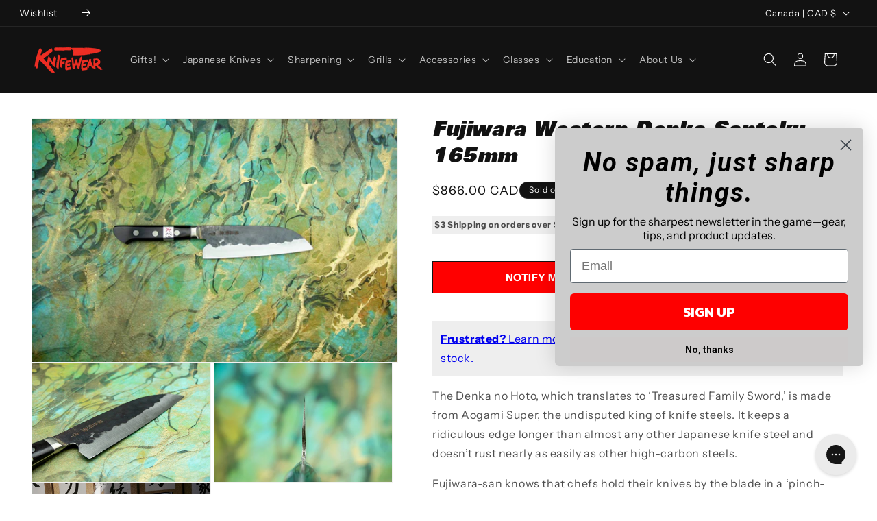

--- FILE ---
content_type: text/css
request_url: https://knifewear.com/cdn/shop/t/153/assets/component-cart.css?v=165982380921400067651737488803
body_size: 53
content:
.cart{position:relative;display:block}.cart__empty-text,.is-empty .cart__contents,cart-items.is-empty .title-wrapper-with-link,.is-empty .cart__footer{display:none}.is-empty .cart__empty-text,.is-empty .cart__warnings{display:block}.cart__warnings{display:none;text-align:center;padding:3rem 0 1rem}.cart__empty-text{margin:4.5rem 0 2rem}.cart__contents>*+*{margin-top:2.5rem}.cart__login-title{margin:5.5rem 0 .5rem}.cart__login-paragraph{margin-top:.8rem}.cart__login-paragraph a{font-size:inherit}@media screen and (min-width: 990px){.cart__warnings{padding:7rem 0 1rem}.cart__empty-text{margin:0 0 3rem}}cart-items{display:block}.cart__items{position:relative;padding-bottom:3rem;border-bottom:.1rem solid rgba(var(--color-foreground),.08)}.cart__items--disabled{pointer-events:none}.cart__footer-wrapper:last-child .cart__footer{padding-bottom:5rem}.cart__footer>div:only-child{margin-left:auto}.cart__footer>*+*{margin-top:6.5rem}.cart__footer .discounts{margin-bottom:1rem}.cart__note{height:fit-content;top:2.5rem}.cart__note label{display:flex;align-items:flex-end;position:absolute;line-height:1;height:1.8rem;top:-3rem;color:rgba(var(--color-foreground),.75)}.cart__note .field__input{height:100%;position:relative;border-radius:var(--inputs-radius);padding:1rem 2rem}.cart__note .text-area{resize:vertical}.cart__note:after,.cart__note:hover.cart__note:after,.cart__note:before,.cart__note:hover.cart__note:before,.cart__note .field__input:focus,.cart__note .field__input{border-bottom-right-radius:0}@media screen and (min-width: 750px){.cart__items{grid-column-start:1;grid-column-end:3;padding-bottom:4rem}.cart__contents>*+*{margin-top:0}.cart__items+.cart__footer{grid-column:2}.cart__footer{display:flex;justify-content:space-between;border:0}.cart__footer-wrapper:last-child{padding-top:0}.cart__footer>*{width:35rem}.cart__footer>*+*{margin-left:4rem;margin-top:0}}.cart__ctas button{width:100%}.cart__ctas>*+*{margin-top:1rem}.cart__update-button{margin-bottom:1rem}.cart__dynamic-checkout-buttons{max-width:36rem;margin:0 auto}.cart__dynamic-checkout-buttons:has(.dynamic-checkout__content:empty){margin:0}.cart__dynamic-checkout-buttons div[role=button]{border-radius:var(--buttons-radius-outset)!important}.cart__blocks>*+*{margin-top:1rem}.cart-note__label{display:inline-block;margin-bottom:1rem;line-height:calc(1 + 1 / var(--font-body-scale))}.tax-note{margin:2.2rem 0 1.6rem auto;text-align:center;display:block}.cart__checkout-button{max-width:36rem}.cart__ctas{text-align:center}@media screen and (min-width: 750px){.cart-note{max-width:35rem}.cart__update-button{margin-bottom:0;margin-right:.8rem}.tax-note{margin-bottom:2.2rem;text-align:right}[data-shopify-buttoncontainer]{justify-content:flex-end}.cart__ctas{display:flex;gap:1rem}}
/*# sourceMappingURL=/cdn/shop/t/153/assets/component-cart.css.map?v=165982380921400067651737488803 */


--- FILE ---
content_type: text/javascript; charset=utf-8
request_url: https://knifewear.com/products/fujiwara-denka-santoku-165mm.js
body_size: 1535
content:
{"id":1600884804,"title":"Fujiwara Western Denka Santoku 165mm","handle":"fujiwara-denka-santoku-165mm","description":"\u003cp dir=\"ltr\"\u003e\u003cspan\u003eThe Denka no Hoto, which translates to ‘Treasured Family Sword,’ is made from Aogami Super, the undisputed king of knife steels. It keeps a ridiculous edge longer than almost any other Japanese knife steel and doesn’t rust nearly as easily as other high-carbon steels. \u003c\/span\u003e\u003c\/p\u003e\n\u003cp dir=\"ltr\"\u003e\u003cspan\u003eFujiwara-san knows that chefs hold their knives by the blade in a ‘pinch-grip,’ so he created an iconic notch at the back of the knife for one’s index or middle finger to rest in. His knives are a joy to wield all day long, making them the go-to for chefs and home cooks with a taste for the finer things.\u003c\/span\u003e\u003c\/p\u003e\n\u003cp dir=\"ltr\"\u003e\u003cspan\u003eAt Knifewear, saying “I own a Fujiwara” is basically a secret handshake that tells everyone you have fantastic taste in knives. The Denka line is especially revered by knife nerds and is one of my favourite kitchen knives of all time. The Fujiwara family started as blacksmiths in 1870, first forging farm tools, then swords. Today, their name is one of the most revered in the world of Japanese knives.\u003c\/span\u003e\u003c\/p\u003e\n\u003cp\u003e\u003cstrong\u003e\u003cb id=\"docs-internal-guid-d6360bd0-7fff-6cc9-9bde-f63817c9c555\"\u003e\u003c\/b\u003eAbout the Shape - \u003c\/strong\u003eThis is also a multi purpose knife, but with a slight vegetable bias. Santoku means 'Three Virtues' or 'To solve Three Problems'. The virtues or problems are slicing, dicing and mincing. Santoku is usually found in 160mm - 190mm lengths. These are more and more popular in Western kitchens due to the unique shape and smaller easy to handle size.\u003cbr\u003e\u003cbr\u003e\u003ciframe width=\"560\" height=\"315\" src=\"https:\/\/www.youtube.com\/embed\/cfAlTd7B_Lc\" data-dashlane-frameid=\"11675\" frameborder=\"0\" allow=\"autoplay; encrypted-media\" allowfullscreen=\"\"\u003e\u003c\/iframe\u003e\u003c\/p\u003e","published_at":"2015-09-25T09:30:00-06:00","created_at":"2015-09-25T09:30:16-06:00","vendor":"Teruyasu Fujiwara","type":"Santoku","tags":["f-01","f-03","filter_instock:Out of Stock","flow-action-all-meta-data-captured","kitchen-knives","meta-iron-clad","meta-knifenerd","meta-market-item","meta-springhammer","YCRF_Kitchen-knives","YGroup_fujidenkasan165"],"price":86600,"price_min":86600,"price_max":86600,"available":false,"price_varies":false,"compare_at_price":null,"compare_at_price_min":0,"compare_at_price_max":0,"compare_at_price_varies":false,"variants":[{"id":5667909444,"title":"Default Title","option1":"Default Title","option2":null,"option3":null,"sku":"FUD165SA","requires_shipping":true,"taxable":true,"featured_image":null,"available":false,"name":"Fujiwara Western Denka Santoku 165mm","public_title":null,"options":["Default Title"],"price":86600,"weight":400,"compare_at_price":null,"inventory_quantity":0,"inventory_management":"shopify","inventory_policy":"deny","barcode":"","quantity_rule":{"min":1,"max":null,"increment":1},"quantity_price_breaks":[],"requires_selling_plan":false,"selling_plan_allocations":[]}],"images":["\/\/cdn.shopify.com\/s\/files\/1\/0780\/9439\/products\/fujiwara-denka-santoku-165-1.jpg?v=1581455162","\/\/cdn.shopify.com\/s\/files\/1\/0780\/9439\/products\/fujiwara-denka-santoku-165-2.jpg?v=1581455079","\/\/cdn.shopify.com\/s\/files\/1\/0780\/9439\/products\/fujiwara-denka-santoku-165-3.jpg?v=1581455142","\/\/cdn.shopify.com\/s\/files\/1\/0780\/9439\/products\/23596413_201658173713700_2633826494555619328_n_9509b5f0-4b4e-4bfb-bcf1-40bf8f7eb8ef.jpg?v=1581442586"],"featured_image":"\/\/cdn.shopify.com\/s\/files\/1\/0780\/9439\/products\/fujiwara-denka-santoku-165-1.jpg?v=1581455162","options":[{"name":"Title","position":1,"values":["Default Title"]}],"url":"\/products\/fujiwara-denka-santoku-165mm","media":[{"alt":"Fujiwara Western Denka Santoku 165mm from Teruyasu Fujiwara","id":6413715734576,"position":1,"preview_image":{"aspect_ratio":1.5,"height":1000,"width":1500,"src":"https:\/\/cdn.shopify.com\/s\/files\/1\/0780\/9439\/products\/fujiwara-denka-santoku-165-1.jpg?v=1581455162"},"aspect_ratio":1.5,"height":1000,"media_type":"image","src":"https:\/\/cdn.shopify.com\/s\/files\/1\/0780\/9439\/products\/fujiwara-denka-santoku-165-1.jpg?v=1581455162","width":1500},{"alt":"Fujiwara Western Denka Santoku 165mm from Teruyasu Fujiwara","id":6413715701808,"position":2,"preview_image":{"aspect_ratio":1.5,"height":1000,"width":1500,"src":"https:\/\/cdn.shopify.com\/s\/files\/1\/0780\/9439\/products\/fujiwara-denka-santoku-165-2.jpg?v=1581455079"},"aspect_ratio":1.5,"height":1000,"media_type":"image","src":"https:\/\/cdn.shopify.com\/s\/files\/1\/0780\/9439\/products\/fujiwara-denka-santoku-165-2.jpg?v=1581455079","width":1500},{"alt":"Fujiwara Western Denka Santoku 165mm from Teruyasu Fujiwara","id":6413715669040,"position":3,"preview_image":{"aspect_ratio":1.5,"height":1000,"width":1500,"src":"https:\/\/cdn.shopify.com\/s\/files\/1\/0780\/9439\/products\/fujiwara-denka-santoku-165-3.jpg?v=1581455142"},"aspect_ratio":1.5,"height":1000,"media_type":"image","src":"https:\/\/cdn.shopify.com\/s\/files\/1\/0780\/9439\/products\/fujiwara-denka-santoku-165-3.jpg?v=1581455142","width":1500},{"alt":"Fujiwara Western Denka Santoku 165mm from Teruyasu Fujiwara","id":78848491568,"position":4,"preview_image":{"aspect_ratio":1.0,"height":1080,"width":1080,"src":"https:\/\/cdn.shopify.com\/s\/files\/1\/0780\/9439\/products\/23596413_201658173713700_2633826494555619328_n_9509b5f0-4b4e-4bfb-bcf1-40bf8f7eb8ef.jpg?v=1581442586"},"aspect_ratio":1.0,"height":1080,"media_type":"image","src":"https:\/\/cdn.shopify.com\/s\/files\/1\/0780\/9439\/products\/23596413_201658173713700_2633826494555619328_n_9509b5f0-4b4e-4bfb-bcf1-40bf8f7eb8ef.jpg?v=1581442586","width":1080}],"requires_selling_plan":false,"selling_plan_groups":[]}